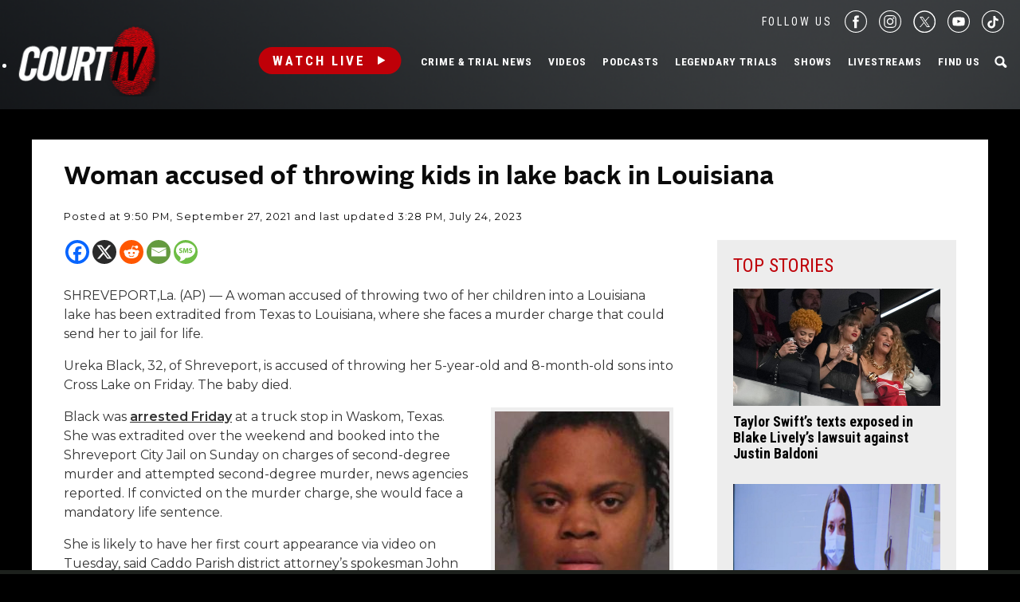

--- FILE ---
content_type: text/html; charset=utf-8
request_url: https://www.google.com/recaptcha/api2/anchor?ar=1&k=6LfHYQAVAAAAAJ9yZPvPCuWkNa1DpKjYEorFwLqj&co=aHR0cHM6Ly93d3cuY291cnR0di5jb206NDQz&hl=en&v=PoyoqOPhxBO7pBk68S4YbpHZ&size=normal&anchor-ms=20000&execute-ms=30000&cb=ea38x993zf1t
body_size: 49706
content:
<!DOCTYPE HTML><html dir="ltr" lang="en"><head><meta http-equiv="Content-Type" content="text/html; charset=UTF-8">
<meta http-equiv="X-UA-Compatible" content="IE=edge">
<title>reCAPTCHA</title>
<style type="text/css">
/* cyrillic-ext */
@font-face {
  font-family: 'Roboto';
  font-style: normal;
  font-weight: 400;
  font-stretch: 100%;
  src: url(//fonts.gstatic.com/s/roboto/v48/KFO7CnqEu92Fr1ME7kSn66aGLdTylUAMa3GUBHMdazTgWw.woff2) format('woff2');
  unicode-range: U+0460-052F, U+1C80-1C8A, U+20B4, U+2DE0-2DFF, U+A640-A69F, U+FE2E-FE2F;
}
/* cyrillic */
@font-face {
  font-family: 'Roboto';
  font-style: normal;
  font-weight: 400;
  font-stretch: 100%;
  src: url(//fonts.gstatic.com/s/roboto/v48/KFO7CnqEu92Fr1ME7kSn66aGLdTylUAMa3iUBHMdazTgWw.woff2) format('woff2');
  unicode-range: U+0301, U+0400-045F, U+0490-0491, U+04B0-04B1, U+2116;
}
/* greek-ext */
@font-face {
  font-family: 'Roboto';
  font-style: normal;
  font-weight: 400;
  font-stretch: 100%;
  src: url(//fonts.gstatic.com/s/roboto/v48/KFO7CnqEu92Fr1ME7kSn66aGLdTylUAMa3CUBHMdazTgWw.woff2) format('woff2');
  unicode-range: U+1F00-1FFF;
}
/* greek */
@font-face {
  font-family: 'Roboto';
  font-style: normal;
  font-weight: 400;
  font-stretch: 100%;
  src: url(//fonts.gstatic.com/s/roboto/v48/KFO7CnqEu92Fr1ME7kSn66aGLdTylUAMa3-UBHMdazTgWw.woff2) format('woff2');
  unicode-range: U+0370-0377, U+037A-037F, U+0384-038A, U+038C, U+038E-03A1, U+03A3-03FF;
}
/* math */
@font-face {
  font-family: 'Roboto';
  font-style: normal;
  font-weight: 400;
  font-stretch: 100%;
  src: url(//fonts.gstatic.com/s/roboto/v48/KFO7CnqEu92Fr1ME7kSn66aGLdTylUAMawCUBHMdazTgWw.woff2) format('woff2');
  unicode-range: U+0302-0303, U+0305, U+0307-0308, U+0310, U+0312, U+0315, U+031A, U+0326-0327, U+032C, U+032F-0330, U+0332-0333, U+0338, U+033A, U+0346, U+034D, U+0391-03A1, U+03A3-03A9, U+03B1-03C9, U+03D1, U+03D5-03D6, U+03F0-03F1, U+03F4-03F5, U+2016-2017, U+2034-2038, U+203C, U+2040, U+2043, U+2047, U+2050, U+2057, U+205F, U+2070-2071, U+2074-208E, U+2090-209C, U+20D0-20DC, U+20E1, U+20E5-20EF, U+2100-2112, U+2114-2115, U+2117-2121, U+2123-214F, U+2190, U+2192, U+2194-21AE, U+21B0-21E5, U+21F1-21F2, U+21F4-2211, U+2213-2214, U+2216-22FF, U+2308-230B, U+2310, U+2319, U+231C-2321, U+2336-237A, U+237C, U+2395, U+239B-23B7, U+23D0, U+23DC-23E1, U+2474-2475, U+25AF, U+25B3, U+25B7, U+25BD, U+25C1, U+25CA, U+25CC, U+25FB, U+266D-266F, U+27C0-27FF, U+2900-2AFF, U+2B0E-2B11, U+2B30-2B4C, U+2BFE, U+3030, U+FF5B, U+FF5D, U+1D400-1D7FF, U+1EE00-1EEFF;
}
/* symbols */
@font-face {
  font-family: 'Roboto';
  font-style: normal;
  font-weight: 400;
  font-stretch: 100%;
  src: url(//fonts.gstatic.com/s/roboto/v48/KFO7CnqEu92Fr1ME7kSn66aGLdTylUAMaxKUBHMdazTgWw.woff2) format('woff2');
  unicode-range: U+0001-000C, U+000E-001F, U+007F-009F, U+20DD-20E0, U+20E2-20E4, U+2150-218F, U+2190, U+2192, U+2194-2199, U+21AF, U+21E6-21F0, U+21F3, U+2218-2219, U+2299, U+22C4-22C6, U+2300-243F, U+2440-244A, U+2460-24FF, U+25A0-27BF, U+2800-28FF, U+2921-2922, U+2981, U+29BF, U+29EB, U+2B00-2BFF, U+4DC0-4DFF, U+FFF9-FFFB, U+10140-1018E, U+10190-1019C, U+101A0, U+101D0-101FD, U+102E0-102FB, U+10E60-10E7E, U+1D2C0-1D2D3, U+1D2E0-1D37F, U+1F000-1F0FF, U+1F100-1F1AD, U+1F1E6-1F1FF, U+1F30D-1F30F, U+1F315, U+1F31C, U+1F31E, U+1F320-1F32C, U+1F336, U+1F378, U+1F37D, U+1F382, U+1F393-1F39F, U+1F3A7-1F3A8, U+1F3AC-1F3AF, U+1F3C2, U+1F3C4-1F3C6, U+1F3CA-1F3CE, U+1F3D4-1F3E0, U+1F3ED, U+1F3F1-1F3F3, U+1F3F5-1F3F7, U+1F408, U+1F415, U+1F41F, U+1F426, U+1F43F, U+1F441-1F442, U+1F444, U+1F446-1F449, U+1F44C-1F44E, U+1F453, U+1F46A, U+1F47D, U+1F4A3, U+1F4B0, U+1F4B3, U+1F4B9, U+1F4BB, U+1F4BF, U+1F4C8-1F4CB, U+1F4D6, U+1F4DA, U+1F4DF, U+1F4E3-1F4E6, U+1F4EA-1F4ED, U+1F4F7, U+1F4F9-1F4FB, U+1F4FD-1F4FE, U+1F503, U+1F507-1F50B, U+1F50D, U+1F512-1F513, U+1F53E-1F54A, U+1F54F-1F5FA, U+1F610, U+1F650-1F67F, U+1F687, U+1F68D, U+1F691, U+1F694, U+1F698, U+1F6AD, U+1F6B2, U+1F6B9-1F6BA, U+1F6BC, U+1F6C6-1F6CF, U+1F6D3-1F6D7, U+1F6E0-1F6EA, U+1F6F0-1F6F3, U+1F6F7-1F6FC, U+1F700-1F7FF, U+1F800-1F80B, U+1F810-1F847, U+1F850-1F859, U+1F860-1F887, U+1F890-1F8AD, U+1F8B0-1F8BB, U+1F8C0-1F8C1, U+1F900-1F90B, U+1F93B, U+1F946, U+1F984, U+1F996, U+1F9E9, U+1FA00-1FA6F, U+1FA70-1FA7C, U+1FA80-1FA89, U+1FA8F-1FAC6, U+1FACE-1FADC, U+1FADF-1FAE9, U+1FAF0-1FAF8, U+1FB00-1FBFF;
}
/* vietnamese */
@font-face {
  font-family: 'Roboto';
  font-style: normal;
  font-weight: 400;
  font-stretch: 100%;
  src: url(//fonts.gstatic.com/s/roboto/v48/KFO7CnqEu92Fr1ME7kSn66aGLdTylUAMa3OUBHMdazTgWw.woff2) format('woff2');
  unicode-range: U+0102-0103, U+0110-0111, U+0128-0129, U+0168-0169, U+01A0-01A1, U+01AF-01B0, U+0300-0301, U+0303-0304, U+0308-0309, U+0323, U+0329, U+1EA0-1EF9, U+20AB;
}
/* latin-ext */
@font-face {
  font-family: 'Roboto';
  font-style: normal;
  font-weight: 400;
  font-stretch: 100%;
  src: url(//fonts.gstatic.com/s/roboto/v48/KFO7CnqEu92Fr1ME7kSn66aGLdTylUAMa3KUBHMdazTgWw.woff2) format('woff2');
  unicode-range: U+0100-02BA, U+02BD-02C5, U+02C7-02CC, U+02CE-02D7, U+02DD-02FF, U+0304, U+0308, U+0329, U+1D00-1DBF, U+1E00-1E9F, U+1EF2-1EFF, U+2020, U+20A0-20AB, U+20AD-20C0, U+2113, U+2C60-2C7F, U+A720-A7FF;
}
/* latin */
@font-face {
  font-family: 'Roboto';
  font-style: normal;
  font-weight: 400;
  font-stretch: 100%;
  src: url(//fonts.gstatic.com/s/roboto/v48/KFO7CnqEu92Fr1ME7kSn66aGLdTylUAMa3yUBHMdazQ.woff2) format('woff2');
  unicode-range: U+0000-00FF, U+0131, U+0152-0153, U+02BB-02BC, U+02C6, U+02DA, U+02DC, U+0304, U+0308, U+0329, U+2000-206F, U+20AC, U+2122, U+2191, U+2193, U+2212, U+2215, U+FEFF, U+FFFD;
}
/* cyrillic-ext */
@font-face {
  font-family: 'Roboto';
  font-style: normal;
  font-weight: 500;
  font-stretch: 100%;
  src: url(//fonts.gstatic.com/s/roboto/v48/KFO7CnqEu92Fr1ME7kSn66aGLdTylUAMa3GUBHMdazTgWw.woff2) format('woff2');
  unicode-range: U+0460-052F, U+1C80-1C8A, U+20B4, U+2DE0-2DFF, U+A640-A69F, U+FE2E-FE2F;
}
/* cyrillic */
@font-face {
  font-family: 'Roboto';
  font-style: normal;
  font-weight: 500;
  font-stretch: 100%;
  src: url(//fonts.gstatic.com/s/roboto/v48/KFO7CnqEu92Fr1ME7kSn66aGLdTylUAMa3iUBHMdazTgWw.woff2) format('woff2');
  unicode-range: U+0301, U+0400-045F, U+0490-0491, U+04B0-04B1, U+2116;
}
/* greek-ext */
@font-face {
  font-family: 'Roboto';
  font-style: normal;
  font-weight: 500;
  font-stretch: 100%;
  src: url(//fonts.gstatic.com/s/roboto/v48/KFO7CnqEu92Fr1ME7kSn66aGLdTylUAMa3CUBHMdazTgWw.woff2) format('woff2');
  unicode-range: U+1F00-1FFF;
}
/* greek */
@font-face {
  font-family: 'Roboto';
  font-style: normal;
  font-weight: 500;
  font-stretch: 100%;
  src: url(//fonts.gstatic.com/s/roboto/v48/KFO7CnqEu92Fr1ME7kSn66aGLdTylUAMa3-UBHMdazTgWw.woff2) format('woff2');
  unicode-range: U+0370-0377, U+037A-037F, U+0384-038A, U+038C, U+038E-03A1, U+03A3-03FF;
}
/* math */
@font-face {
  font-family: 'Roboto';
  font-style: normal;
  font-weight: 500;
  font-stretch: 100%;
  src: url(//fonts.gstatic.com/s/roboto/v48/KFO7CnqEu92Fr1ME7kSn66aGLdTylUAMawCUBHMdazTgWw.woff2) format('woff2');
  unicode-range: U+0302-0303, U+0305, U+0307-0308, U+0310, U+0312, U+0315, U+031A, U+0326-0327, U+032C, U+032F-0330, U+0332-0333, U+0338, U+033A, U+0346, U+034D, U+0391-03A1, U+03A3-03A9, U+03B1-03C9, U+03D1, U+03D5-03D6, U+03F0-03F1, U+03F4-03F5, U+2016-2017, U+2034-2038, U+203C, U+2040, U+2043, U+2047, U+2050, U+2057, U+205F, U+2070-2071, U+2074-208E, U+2090-209C, U+20D0-20DC, U+20E1, U+20E5-20EF, U+2100-2112, U+2114-2115, U+2117-2121, U+2123-214F, U+2190, U+2192, U+2194-21AE, U+21B0-21E5, U+21F1-21F2, U+21F4-2211, U+2213-2214, U+2216-22FF, U+2308-230B, U+2310, U+2319, U+231C-2321, U+2336-237A, U+237C, U+2395, U+239B-23B7, U+23D0, U+23DC-23E1, U+2474-2475, U+25AF, U+25B3, U+25B7, U+25BD, U+25C1, U+25CA, U+25CC, U+25FB, U+266D-266F, U+27C0-27FF, U+2900-2AFF, U+2B0E-2B11, U+2B30-2B4C, U+2BFE, U+3030, U+FF5B, U+FF5D, U+1D400-1D7FF, U+1EE00-1EEFF;
}
/* symbols */
@font-face {
  font-family: 'Roboto';
  font-style: normal;
  font-weight: 500;
  font-stretch: 100%;
  src: url(//fonts.gstatic.com/s/roboto/v48/KFO7CnqEu92Fr1ME7kSn66aGLdTylUAMaxKUBHMdazTgWw.woff2) format('woff2');
  unicode-range: U+0001-000C, U+000E-001F, U+007F-009F, U+20DD-20E0, U+20E2-20E4, U+2150-218F, U+2190, U+2192, U+2194-2199, U+21AF, U+21E6-21F0, U+21F3, U+2218-2219, U+2299, U+22C4-22C6, U+2300-243F, U+2440-244A, U+2460-24FF, U+25A0-27BF, U+2800-28FF, U+2921-2922, U+2981, U+29BF, U+29EB, U+2B00-2BFF, U+4DC0-4DFF, U+FFF9-FFFB, U+10140-1018E, U+10190-1019C, U+101A0, U+101D0-101FD, U+102E0-102FB, U+10E60-10E7E, U+1D2C0-1D2D3, U+1D2E0-1D37F, U+1F000-1F0FF, U+1F100-1F1AD, U+1F1E6-1F1FF, U+1F30D-1F30F, U+1F315, U+1F31C, U+1F31E, U+1F320-1F32C, U+1F336, U+1F378, U+1F37D, U+1F382, U+1F393-1F39F, U+1F3A7-1F3A8, U+1F3AC-1F3AF, U+1F3C2, U+1F3C4-1F3C6, U+1F3CA-1F3CE, U+1F3D4-1F3E0, U+1F3ED, U+1F3F1-1F3F3, U+1F3F5-1F3F7, U+1F408, U+1F415, U+1F41F, U+1F426, U+1F43F, U+1F441-1F442, U+1F444, U+1F446-1F449, U+1F44C-1F44E, U+1F453, U+1F46A, U+1F47D, U+1F4A3, U+1F4B0, U+1F4B3, U+1F4B9, U+1F4BB, U+1F4BF, U+1F4C8-1F4CB, U+1F4D6, U+1F4DA, U+1F4DF, U+1F4E3-1F4E6, U+1F4EA-1F4ED, U+1F4F7, U+1F4F9-1F4FB, U+1F4FD-1F4FE, U+1F503, U+1F507-1F50B, U+1F50D, U+1F512-1F513, U+1F53E-1F54A, U+1F54F-1F5FA, U+1F610, U+1F650-1F67F, U+1F687, U+1F68D, U+1F691, U+1F694, U+1F698, U+1F6AD, U+1F6B2, U+1F6B9-1F6BA, U+1F6BC, U+1F6C6-1F6CF, U+1F6D3-1F6D7, U+1F6E0-1F6EA, U+1F6F0-1F6F3, U+1F6F7-1F6FC, U+1F700-1F7FF, U+1F800-1F80B, U+1F810-1F847, U+1F850-1F859, U+1F860-1F887, U+1F890-1F8AD, U+1F8B0-1F8BB, U+1F8C0-1F8C1, U+1F900-1F90B, U+1F93B, U+1F946, U+1F984, U+1F996, U+1F9E9, U+1FA00-1FA6F, U+1FA70-1FA7C, U+1FA80-1FA89, U+1FA8F-1FAC6, U+1FACE-1FADC, U+1FADF-1FAE9, U+1FAF0-1FAF8, U+1FB00-1FBFF;
}
/* vietnamese */
@font-face {
  font-family: 'Roboto';
  font-style: normal;
  font-weight: 500;
  font-stretch: 100%;
  src: url(//fonts.gstatic.com/s/roboto/v48/KFO7CnqEu92Fr1ME7kSn66aGLdTylUAMa3OUBHMdazTgWw.woff2) format('woff2');
  unicode-range: U+0102-0103, U+0110-0111, U+0128-0129, U+0168-0169, U+01A0-01A1, U+01AF-01B0, U+0300-0301, U+0303-0304, U+0308-0309, U+0323, U+0329, U+1EA0-1EF9, U+20AB;
}
/* latin-ext */
@font-face {
  font-family: 'Roboto';
  font-style: normal;
  font-weight: 500;
  font-stretch: 100%;
  src: url(//fonts.gstatic.com/s/roboto/v48/KFO7CnqEu92Fr1ME7kSn66aGLdTylUAMa3KUBHMdazTgWw.woff2) format('woff2');
  unicode-range: U+0100-02BA, U+02BD-02C5, U+02C7-02CC, U+02CE-02D7, U+02DD-02FF, U+0304, U+0308, U+0329, U+1D00-1DBF, U+1E00-1E9F, U+1EF2-1EFF, U+2020, U+20A0-20AB, U+20AD-20C0, U+2113, U+2C60-2C7F, U+A720-A7FF;
}
/* latin */
@font-face {
  font-family: 'Roboto';
  font-style: normal;
  font-weight: 500;
  font-stretch: 100%;
  src: url(//fonts.gstatic.com/s/roboto/v48/KFO7CnqEu92Fr1ME7kSn66aGLdTylUAMa3yUBHMdazQ.woff2) format('woff2');
  unicode-range: U+0000-00FF, U+0131, U+0152-0153, U+02BB-02BC, U+02C6, U+02DA, U+02DC, U+0304, U+0308, U+0329, U+2000-206F, U+20AC, U+2122, U+2191, U+2193, U+2212, U+2215, U+FEFF, U+FFFD;
}
/* cyrillic-ext */
@font-face {
  font-family: 'Roboto';
  font-style: normal;
  font-weight: 900;
  font-stretch: 100%;
  src: url(//fonts.gstatic.com/s/roboto/v48/KFO7CnqEu92Fr1ME7kSn66aGLdTylUAMa3GUBHMdazTgWw.woff2) format('woff2');
  unicode-range: U+0460-052F, U+1C80-1C8A, U+20B4, U+2DE0-2DFF, U+A640-A69F, U+FE2E-FE2F;
}
/* cyrillic */
@font-face {
  font-family: 'Roboto';
  font-style: normal;
  font-weight: 900;
  font-stretch: 100%;
  src: url(//fonts.gstatic.com/s/roboto/v48/KFO7CnqEu92Fr1ME7kSn66aGLdTylUAMa3iUBHMdazTgWw.woff2) format('woff2');
  unicode-range: U+0301, U+0400-045F, U+0490-0491, U+04B0-04B1, U+2116;
}
/* greek-ext */
@font-face {
  font-family: 'Roboto';
  font-style: normal;
  font-weight: 900;
  font-stretch: 100%;
  src: url(//fonts.gstatic.com/s/roboto/v48/KFO7CnqEu92Fr1ME7kSn66aGLdTylUAMa3CUBHMdazTgWw.woff2) format('woff2');
  unicode-range: U+1F00-1FFF;
}
/* greek */
@font-face {
  font-family: 'Roboto';
  font-style: normal;
  font-weight: 900;
  font-stretch: 100%;
  src: url(//fonts.gstatic.com/s/roboto/v48/KFO7CnqEu92Fr1ME7kSn66aGLdTylUAMa3-UBHMdazTgWw.woff2) format('woff2');
  unicode-range: U+0370-0377, U+037A-037F, U+0384-038A, U+038C, U+038E-03A1, U+03A3-03FF;
}
/* math */
@font-face {
  font-family: 'Roboto';
  font-style: normal;
  font-weight: 900;
  font-stretch: 100%;
  src: url(//fonts.gstatic.com/s/roboto/v48/KFO7CnqEu92Fr1ME7kSn66aGLdTylUAMawCUBHMdazTgWw.woff2) format('woff2');
  unicode-range: U+0302-0303, U+0305, U+0307-0308, U+0310, U+0312, U+0315, U+031A, U+0326-0327, U+032C, U+032F-0330, U+0332-0333, U+0338, U+033A, U+0346, U+034D, U+0391-03A1, U+03A3-03A9, U+03B1-03C9, U+03D1, U+03D5-03D6, U+03F0-03F1, U+03F4-03F5, U+2016-2017, U+2034-2038, U+203C, U+2040, U+2043, U+2047, U+2050, U+2057, U+205F, U+2070-2071, U+2074-208E, U+2090-209C, U+20D0-20DC, U+20E1, U+20E5-20EF, U+2100-2112, U+2114-2115, U+2117-2121, U+2123-214F, U+2190, U+2192, U+2194-21AE, U+21B0-21E5, U+21F1-21F2, U+21F4-2211, U+2213-2214, U+2216-22FF, U+2308-230B, U+2310, U+2319, U+231C-2321, U+2336-237A, U+237C, U+2395, U+239B-23B7, U+23D0, U+23DC-23E1, U+2474-2475, U+25AF, U+25B3, U+25B7, U+25BD, U+25C1, U+25CA, U+25CC, U+25FB, U+266D-266F, U+27C0-27FF, U+2900-2AFF, U+2B0E-2B11, U+2B30-2B4C, U+2BFE, U+3030, U+FF5B, U+FF5D, U+1D400-1D7FF, U+1EE00-1EEFF;
}
/* symbols */
@font-face {
  font-family: 'Roboto';
  font-style: normal;
  font-weight: 900;
  font-stretch: 100%;
  src: url(//fonts.gstatic.com/s/roboto/v48/KFO7CnqEu92Fr1ME7kSn66aGLdTylUAMaxKUBHMdazTgWw.woff2) format('woff2');
  unicode-range: U+0001-000C, U+000E-001F, U+007F-009F, U+20DD-20E0, U+20E2-20E4, U+2150-218F, U+2190, U+2192, U+2194-2199, U+21AF, U+21E6-21F0, U+21F3, U+2218-2219, U+2299, U+22C4-22C6, U+2300-243F, U+2440-244A, U+2460-24FF, U+25A0-27BF, U+2800-28FF, U+2921-2922, U+2981, U+29BF, U+29EB, U+2B00-2BFF, U+4DC0-4DFF, U+FFF9-FFFB, U+10140-1018E, U+10190-1019C, U+101A0, U+101D0-101FD, U+102E0-102FB, U+10E60-10E7E, U+1D2C0-1D2D3, U+1D2E0-1D37F, U+1F000-1F0FF, U+1F100-1F1AD, U+1F1E6-1F1FF, U+1F30D-1F30F, U+1F315, U+1F31C, U+1F31E, U+1F320-1F32C, U+1F336, U+1F378, U+1F37D, U+1F382, U+1F393-1F39F, U+1F3A7-1F3A8, U+1F3AC-1F3AF, U+1F3C2, U+1F3C4-1F3C6, U+1F3CA-1F3CE, U+1F3D4-1F3E0, U+1F3ED, U+1F3F1-1F3F3, U+1F3F5-1F3F7, U+1F408, U+1F415, U+1F41F, U+1F426, U+1F43F, U+1F441-1F442, U+1F444, U+1F446-1F449, U+1F44C-1F44E, U+1F453, U+1F46A, U+1F47D, U+1F4A3, U+1F4B0, U+1F4B3, U+1F4B9, U+1F4BB, U+1F4BF, U+1F4C8-1F4CB, U+1F4D6, U+1F4DA, U+1F4DF, U+1F4E3-1F4E6, U+1F4EA-1F4ED, U+1F4F7, U+1F4F9-1F4FB, U+1F4FD-1F4FE, U+1F503, U+1F507-1F50B, U+1F50D, U+1F512-1F513, U+1F53E-1F54A, U+1F54F-1F5FA, U+1F610, U+1F650-1F67F, U+1F687, U+1F68D, U+1F691, U+1F694, U+1F698, U+1F6AD, U+1F6B2, U+1F6B9-1F6BA, U+1F6BC, U+1F6C6-1F6CF, U+1F6D3-1F6D7, U+1F6E0-1F6EA, U+1F6F0-1F6F3, U+1F6F7-1F6FC, U+1F700-1F7FF, U+1F800-1F80B, U+1F810-1F847, U+1F850-1F859, U+1F860-1F887, U+1F890-1F8AD, U+1F8B0-1F8BB, U+1F8C0-1F8C1, U+1F900-1F90B, U+1F93B, U+1F946, U+1F984, U+1F996, U+1F9E9, U+1FA00-1FA6F, U+1FA70-1FA7C, U+1FA80-1FA89, U+1FA8F-1FAC6, U+1FACE-1FADC, U+1FADF-1FAE9, U+1FAF0-1FAF8, U+1FB00-1FBFF;
}
/* vietnamese */
@font-face {
  font-family: 'Roboto';
  font-style: normal;
  font-weight: 900;
  font-stretch: 100%;
  src: url(//fonts.gstatic.com/s/roboto/v48/KFO7CnqEu92Fr1ME7kSn66aGLdTylUAMa3OUBHMdazTgWw.woff2) format('woff2');
  unicode-range: U+0102-0103, U+0110-0111, U+0128-0129, U+0168-0169, U+01A0-01A1, U+01AF-01B0, U+0300-0301, U+0303-0304, U+0308-0309, U+0323, U+0329, U+1EA0-1EF9, U+20AB;
}
/* latin-ext */
@font-face {
  font-family: 'Roboto';
  font-style: normal;
  font-weight: 900;
  font-stretch: 100%;
  src: url(//fonts.gstatic.com/s/roboto/v48/KFO7CnqEu92Fr1ME7kSn66aGLdTylUAMa3KUBHMdazTgWw.woff2) format('woff2');
  unicode-range: U+0100-02BA, U+02BD-02C5, U+02C7-02CC, U+02CE-02D7, U+02DD-02FF, U+0304, U+0308, U+0329, U+1D00-1DBF, U+1E00-1E9F, U+1EF2-1EFF, U+2020, U+20A0-20AB, U+20AD-20C0, U+2113, U+2C60-2C7F, U+A720-A7FF;
}
/* latin */
@font-face {
  font-family: 'Roboto';
  font-style: normal;
  font-weight: 900;
  font-stretch: 100%;
  src: url(//fonts.gstatic.com/s/roboto/v48/KFO7CnqEu92Fr1ME7kSn66aGLdTylUAMa3yUBHMdazQ.woff2) format('woff2');
  unicode-range: U+0000-00FF, U+0131, U+0152-0153, U+02BB-02BC, U+02C6, U+02DA, U+02DC, U+0304, U+0308, U+0329, U+2000-206F, U+20AC, U+2122, U+2191, U+2193, U+2212, U+2215, U+FEFF, U+FFFD;
}

</style>
<link rel="stylesheet" type="text/css" href="https://www.gstatic.com/recaptcha/releases/PoyoqOPhxBO7pBk68S4YbpHZ/styles__ltr.css">
<script nonce="MKjorOr1aWxIvvp3u0PeBg" type="text/javascript">window['__recaptcha_api'] = 'https://www.google.com/recaptcha/api2/';</script>
<script type="text/javascript" src="https://www.gstatic.com/recaptcha/releases/PoyoqOPhxBO7pBk68S4YbpHZ/recaptcha__en.js" nonce="MKjorOr1aWxIvvp3u0PeBg">
      
    </script></head>
<body><div id="rc-anchor-alert" class="rc-anchor-alert"></div>
<input type="hidden" id="recaptcha-token" value="[base64]">
<script type="text/javascript" nonce="MKjorOr1aWxIvvp3u0PeBg">
      recaptcha.anchor.Main.init("[\x22ainput\x22,[\x22bgdata\x22,\x22\x22,\[base64]/[base64]/[base64]/ZyhXLGgpOnEoW04sMjEsbF0sVywwKSxoKSxmYWxzZSxmYWxzZSl9Y2F0Y2goayl7RygzNTgsVyk/[base64]/[base64]/[base64]/[base64]/[base64]/[base64]/[base64]/bmV3IEJbT10oRFswXSk6dz09Mj9uZXcgQltPXShEWzBdLERbMV0pOnc9PTM/bmV3IEJbT10oRFswXSxEWzFdLERbMl0pOnc9PTQ/[base64]/[base64]/[base64]/[base64]/[base64]\\u003d\x22,\[base64]\\u003d\x22,\x22R3/[base64]/CjsKPw5bDoTfDjMK8wrMlNMOuLsOXVsKIw4Jpw53Dhk3DpkTCsHzDuRvDixrDgsOnwqJUw6rCjcOMwopZwqpHwpsxwoYFw4jDpMKXfDfDmi7Cky/[base64]/ColjDscKsw5JdQsKIw7EZNcOHa8Krwqo8M8KAw5XDhcOuVDzCnG/DsWYywrUAcVV+JRfDt2PCs8ONBT9Bw4M4wo17w7/[base64]/Du2/DoEo4EwPDjMOIwq1xw4Bcwo3CgmnCucOfW8OSwq4AHMOnDMKWw5TDpWEHAMODQ2fCnhHDpRQkXMOiw6PDsn8iR8Kkwr9AIsOmXBjCg8KAIsKnRsOkCyjCr8O5C8OsK30QaGfDnMKML8KlwpNpA2Jow5UNfMK3w7/DpcOQNsKdwqZlQ0/Dom3CiUtdCMKOMcOdw7PDhDvDpsK0O8OACHbCl8ODCXIEeDDCpxXCisOgw5fDqTbDl2dhw4x6ciI9Am1CacK7wo/Dqg/CgjfDpMOGw6cSwoBvwp4IX8K7YcOMw6V/DQEpfF7Dsm4FbsOpwrZDwr/CkMONSsKdwo7Co8ORwoPCtcOlPsKJwohATMOJwo/CjsOwwrDDjMOdw6s2KcKQbsOEw6rDocKPw5lmwrjDgMO7ewQ8ExRiw7Z/fmwNw7gTw40US3/[base64]/GBhPBkfCicOKZy4KKHbDiUbDrjfDuMOPFVdGEF8qYcKJwo7Dv2JlJygEw7rCiMKxF8Ofw4YmVMK4I0YbElDCocKeFA/CvQFMYcKKw5LCscKVNMKhKcODNTPCtcKIwr/DoHvDv3tVfMKVwpPDhcO5w4Zrw60sw77ChmnDuDhpNMOJwo/DjcKNKiIhQMKGw5BlwpzDkm3CjcKMYmlLw5wXwrZie8KaEiQDSsOcf8OKw5HCvzlJwp1UwpPDsXs/[base64]/Dn8OhKsOUSz1YwrvCmMO/w6x+wrrCplTDnRQae8Kywo9hFHk4MMKIXcOdwq/DtcKXw7vDv8K9w7ZJwqLCq8OkR8OMDcOESRPCq8OtwoZZwroLwqMSTRnDojjCpycyHcO/C3rDqMKuNcOdbnnCnMKHMsOsW1fDuMO7JhjCrR7CrcK/KsOoZwHDvMKCOXUUby5kQMOpYhYIw5cPfsKdw4UYw6LDg3ZOwqvCjsKRwoPDmsK4OsOdb2AzYQ8jTnzCu8OPPxgLDMKQK2nDtcK9wqfCtEsQw6PCp8OnRi4iwo8eNcONTcKbRm/CqMK6wqUtOGzDq8OvG8KUw70zwrXDmj/[base64]/XMO5KCTCuB7CoQtewp/Ck0fDqy7Cn053wp5TQXc2LcK7FsKGJCpFDjNeOsOHwqrDlBPDqMOtw5PDmVLCs8Kvw5McKmHCrsKcIcKqVEp+w4tEwqXCscKowq7CkMKcw5NTasOGw519WcOXIlBHTG7CtVfCrjrDs8K/w7rDtsKkwofChVxwNsOWGgHDkcKSw6BSYmTCnXjDkFzDosOLwpvDpMOqw7hwNFbCkBXCjmpcJsKAworDgy3CiUbCv1pqAMOMwr4FAR0iF8KbwrIUw6bCjsOOw7ZwwrnDlzwSwqXChDzCsMKhw7J4fkLCrwvDvXnDuzbCu8O+wpJzw6HClFpVV8K8SyfDsBFvMz/CsyHDlcOAw77CpsOjwrXDjiLCulUydcOGwoDDlMOUbsKhwqBfw4jDrsOGwrJLwqpJwrdaKsKiwoFpc8KEw7I0w7M1fsKXw6o0wp/DtFsCwojCosOyLn3CjWpIDTDCpsOrS8Odw4/Cn8O8wq8oXGjCpcO4wpjCjMKqS8OnH0LCqS5pwqVHwo/Cj8KRwpzCksKwd8KCw6VZwqAvwq/CsMO+PRlNWmUGwoN0wqFewrfCu8KCwo7CkgjCpDPDnsKPBlzCk8KeFMKWJ8KWYMOlYmHDtsKdwrw/[base64]/wrbClsKUKsKUwp7DiWrCtQEKIcOgMyLCvXjCjVsuWXjCqcKRwrIMw5tXWsOceSzCh8ONw5rDncOnRU3DjMOIwqVywptpRFVZRMK8Wx0+wqbChcOkExc+bm5+CMKbVsOvQA7CszlrVcKnIcOIbFgywrjDv8KfTcOJw4xafkDDqzpfbXrCu8KIw47Dk37Chg/DjRzCpsOZCTtOfMK0TD9Xwpsgwr3Cn8KxYMKFJMKFeQNcwrvDvlVXZMOJw5LCvsK+ccOKw5PDisOUQVIAP8OQIcOSwrLCpFnDjsKtUlLCs8OlQwLDhsOBFg0ewoABwo84wpbCtHfCp8O5w7cQYcOKG8O9FcKMTsORQ8OYfMOkMMOvwpgCwpNlw4Y8wogHfcKdd2/CiMKwUi42excAAsOtU8O1QsOrwrcXHULCvi/CvGPDo8K/w6t6Q0vDgsO+wojDp8OCwobCl8OTw7VRWMKBIktZwr/CrcOAfxLCmGdjS8KoB2XCpcOMwpRVSsO5wqc6woPDuMOVJEsAw4bCs8O6GEgkwonDuVvDhhPCssO/BMK0Ni0XwoLDgA7DjmXDrj44wrUNKMOzwp3DoTlFwoVnwqwpYcOTwrArHALDjnvDjMO8wrpfKcKPw6MYw7R6wo1lw6hYwpkcw5vCn8K5IV3CiVJ9w7Q6wp3DmFvCl3hsw71YwoZRw78iwqbDgDpnScKAWMK1w43CmMOuw6dBwpbDoMONwq/[base64]/[base64]/Bh/DmMK8CMKxwonDogDDr8OGHsOcJ0JFWMOYV8OOYSgvSMONLMKUwrrCp8KBworDqwhtw4xiw4nDn8O9JsKtVcKkQ8OEAcK5csKfw5TCoEbChGXCt0BgJcORw6DDhsOmw7nDvMO6esKewobCpmhmGB7CgHrDthVVXsKEw6LCp3fDmXh2S8OwwrlgwpVQcB/CiUQxR8K+woLCnsOgw5hmWMKeA8O7w5d5wocDwpbDj8KBwqA+Q07DocK1wpQXwr89NcOhcsK4w7DDoQMHdMODP8KAw5nDqsO6QA1Aw4zDiQLDiCfCuQxhBmc8CT7Do8ObABYvwrjCrV/Cp2TCtsKkwqLDqMKzVR/CiAXChBFEYFjCpVTCtQjCgsOXSkzDgcOwwrnCp1RfwpZHw6zCkknCg8KuFsK1w6XCp8OJw77CrCVXwrnCugN6w7LCkMOywrLCo1JqwrjCjXHCmsK0MMKUwqbChk89woR/[base64]/WSjDj2PCosKydcOsw4TCrBzDvS83AsOCC8K5wp7CrxjDqsKEwovCjsKKwoQuIB3Cn8OLBF5/NcKiwrIWwqQdwq7Cu3R/wpAnw5fCgwcxXF0zBnLCqsOiecO/VAMMw5lOQcOFwq4KbsKxwp8vwr/CkH9GQsOZSXouZcOyfnLDllLCgcOsNS7Djj55wpNIbG8vw6vCklLCqXB4TEUgwq/CjAV8w6ghwol7w407OMK0w4DCsknDssO1woLDpMOpw7gXEMOBwpN1w6YAwqpeIcOaGcKvw5LCgsKVw6bDtUfCocO/w4bDrMK/w6MCXWsZw6nCt2jDhcOFUmd5Q8OJcFRMw4rDg8Krw4PDgiZLwocjw5xpwp7DrcKuHkUKw5LDl8KvSsOew45zeC7CuMOpOSEbw4lzQMKrwqTDtDrCl3jCnMOhG0HDiMOXw7DCvsOeamvCjMOwwodbYEbCqcOjwqdAwrjDk1xhbWrDvSbClcO9Ti/CscKqLUF6HsOpA8KsOMOdwqlYw7TClRRJIcKtM8ODBsKgNcO+XnzChGPCvW3DscKFO8KQG8Kxw6V9XsORccKzwpQ6woQkI3UbfMOvLzHCl8KYwonDpsOUw4rCqsOrN8KuR8OgV8O/GcOiwoBYwpzCv3jCsGUsREzCrcKMUmnDjQQ/dVPDpkQDwroyC8KQUFPCkxdlwr0vwrPCuxHDuMO6w7V2w6wCw58ZWhnDsMOPw51UW0RGwoDChB7CnsOKJsOFYMOPwrfCrg9eMlBvWi/DlVDDoj/CtWzDklZuZwBnMcKPJDzCm0DCpG3DvsK3w4rDq8OiGcKEwr8MHMOJN8OVworCpWXChxpaPMKBwplAA2NvdGANYMO0QXfDi8Oiw5k9w5wNwrtHPRnDhiTDksO4w5PCr3gmw47CmgJew4PDkRzDjg46bA/DkcKRw7XCksK6wrpew6LDlBfCgsOnw7DCq1LCpxXCrsOJVxNxK8ONwplcwr7Dnk1Rw7FXwrR/b8O9w6E9aQrCgsKUwrFFw7IXacOjOsK1wq9lwqEbw5d6w7XCjC7DncO1S3zDnBVQw6bDvsOew656Jh3DlcKYw4suwpV/ajrChj14w4HDii8Awrxpw7bCoRLDpcKhXhE8w6o1wqQoTsOZw7BbwofDrMOyUwkOYhkyZBNdPRTDtMKIAn9GwpTDksKOwpbCkMOcw7R4wr/CmMOFwqjCg8OoU2EswqVyBsOOw7LDpw3Do8OKw78/[base64]/[base64]/[base64]/DhsOgw6DDhcO6wonDiwZqwrF9w7/DuSXCiMOTW8Oiw4HDicK/[base64]/QMODw7jCkcOlNsK5w4fCh3DDu8OdYcOGFjnDn1EWwoFxwrthFMOIw7/[base64]/[base64]/CjMOVRkBMTcKfwpUjwofCm8KuwqfDuzbDksKwwqswdsOHwqp4AsOEwq53LcKfEMKCw5kgaMKxPMKcwq/[base64]/Ct1lJZMKZw6/Dl8KTwqfDqA7DtMObw4vDpEbDqQ1Bw7ABw5A8wo9KwqnDiMKIw4jDn8OJwrAuYhMyNnrCpMKxw7YDdMOWRnUkwqcew5/DmsOwwqtYw5MHwrzClMOZwoHDncO7w5N4IhXDrRPCvjw2w4paw4Niw4jDo0k6wqxeQ8KJe8OlwojCjSFoWMKZHsOqwrlgw4Rww7kTw6XDo3wDwqx2IzJdJcOMQMOdwo/Di00TVsOsE0V1GE99FkI7w6/CgsKbw7JPw6VpZSoNbcKuw7Jnw5NZwpnCpSFqw67Cj0Ezwr/[base64]/w6/CmGtywpI7P8KHw6EtHcOhEMKUKMKOB8OEw57ClTTCvcO1YlcTMm7DlcOCU8ORG3okZjsNw45ywrtuccOww4YwcFFTHcOJXcO0w5fDuw3CvsOOwqLCqSvDoTnDusK9KcOcwqFLccKuUcOpaT3DrcOkwoHDuX91wqPDlcKbfT/Du8O8wq7CrAvDtcKGTkcRw5dsCMOWwoE6w7rDoBbDjyhaV8Omwp0/[base64]/[base64]/w545cMO/dxU/aClnDMO+ZD0sZsOKwp4GXg/ChXHCg1ZcdBA+wrbDqcKcF8OCw7l4FsO7wrByew/Ct23CvnAOwr1uw7zChBjChMK1w4PDgw/[base64]/RMOxGMOUw7nCisKKalpSw5jCqhPDo17CpMO8wqjDrxljw4UiKxzCuV3Dn8Kqwop7MSAAGhnDmXfCuBjCmsKnacKyw5TCrSU9woTCr8KcEsKwN8Osw5dwScKtQnwnPMONwq9MKSVFAsO/w5lmSWVVwqLDu0odw6HDr8KPCsOMSH/[base64]/OB/CmFPCv8O3wrJswrU4wpMRw6zCr8KKwpvCsiPCsRjDsMOkMcKQGxUldGXDmQnDtMKVDCdbYy10HU/Cgw5da3g3w5/CjcKjIMK9BBRLwrjDimDDkQHCp8Ohw7PCrBEoWMO5wrURUMKYQBLDmXHCrcKBw7tcwr/DtVLDvsKXQ1Ejw4PDn8OAT8OLA8OIwrDDvmHCkk4Ef0PCj8OpwpfCucKONnDDscOLwrLCrWJ8eW/CrMOHPsKjP0fCv8OJDMOjH3PDr8O/KMKjb1TDhcKLdcO3wqIow7l6woTDtMOnI8K0wowuw5gEWHfCmMOJc8Kdw7fCvMO3woNDw7HDksOpWWAGwoTDscO5woVww4TDusK3w7Uywo7CrlrDr3d0MEddw5VHwrPCsF3CuhDDg0t0bUwGYsOlHsOnw7fCsz/[base64]/EWlrwphNOsKuM8OBwqVkaGg6VcKSwqQJFFpsGzDCoDjDk8OEZsKSw74qwqM6YcOQwpoQLcOww5skGhHCisOiYsOywp7DrMOswrHCpA3DmMOxw4JnA8OXdcO6QgDDmy3CqMKtLGjDq8K7IcOQPWzDjsKSCBMyw7TClMKVecOaIFLDpRHDlsOwwoXDvVgSeFd/wrkawoUzw5PCugTDvMKjwqrDtzYnLTohwroqCSk4UhTCsMOVNcKQAxUwLRLDh8OcZV3CucKCKBrDqsOBBcOPwqYJwoUpYT3CmcKKwrzCnsOPw5HDosO/w7TCgcOewpnCqsKSScOIdVDDqWLCiMOsdMO6w6MhUnQSBwTCpyoScj7ChgktwrYjJ1sICcKTwp3DiMOGwpzCnTPDplDCilZ+YsOvJcKVwq1/YXjClHwCw41awrvDsSJMwpjCohbDvURbfw7DpwHDgRhhwoUpb8O3bsKHHX7Cv8OQw4TCosOfwr7Ci8OUWsKQIMOfw554wpfDosOFw5A7wp/[base64]/CoRLCmQ1Tw47CjGHCmsKAwqMDw7DDi0zCqW9Mwqc4w7PDoSsxwqkiw5rCmU/[base64]/[base64]/DtifCi00nw78zwog6w5FbXcKMKl3CjGDDv8KzwoxnFUhQwoPCgCl6YcOkLcKvecOyY3M8N8OvIR9Tw6ELwqlfCMK6w6bCn8OBT8Kkw4vCp39KGHnCp1rDhsKgREnDqsO3YitaZ8O1wo1oZxrDlHXDoBvCl8KBFV3CsMO7wo8eJjU2D17DhSLClsOCDjJrw4tcOC/[base64]/ZMOjw5oHw6rCo8Orw5h/YzBMCQlpEcOtNsKRS8OzWkLDjQHClWvCnwANW3cOwplGNkLDqWsyJsKqwqkrYsOxw69Ywqg3w4LCuMKlw6HDqSbClBDCqh54wrFXwr/Do8KzwojCtBFawqjCtmLCqMKewrA/w7HCm1fChRdUX0coG1jCqcKFwrVjwqfDtyrDnMOiwoBew6vDq8KLf8KzdcOkGxjCrSw/[base64]/DicKyfGjDm8OHw6DDi8O1w5J2UcKbw4fCvlPCuWDCkcObw6bDhkTDi3UuIXcVw7M4BcOxAsKkw6FXw7sLwrjCicOcwr01wrLDonwOwqkdQsKjfCzDlAgHw71MwqkoUBXDvFczwqIcM8OswrUDScKCw6UswqJNbMKIAmkKJcOCP8OifRtyw4BbOnDDlcOuVsK5w63CrF/DpyfCgsKZw6fCmWQzW8Kiw5HDt8OoS8O0w7Bmw4XDu8KKYcK0YMKMw4nDlcOCZVcPwqN7ecKNCsKtw7zDnsKABGZkRMKTZ8Ohw6kSwpbDrcO/IcO/[base64]/[base64]/Cr8OKfDvDhnHDoyrDtH/DjcOGUsOYQsOEwpXCv8ODPR3CjsK7w5x/RTzCk8OHZsOUGcOdbcKvdmDCu1XDvVjDvXI3JFlGT2gEwq0mw53ColXCn8KhfDANEQzChMK/w64UwoRoTwbCjsOLwrHDpcOew4vDmCLDiMODw40Ew6fDg8K0wrE1CQLDmMOXMcK+P8KLd8KXK8Kya8Kzei9PQznDk3fDh8K+ETnCncO9wqvCv8Kvw73CkSXCnBwDw4/CmlUJZA/Dt20Jw67CpmbCiiglfQTDriJmF8KQw7k6KnrDu8O8IMOSw4XCl8Kqwp/[base64]/cXElREtMwrY7TzdIw6zDgytPcUbDjlTCscOmwolsw7rDlcORMsOwwqA4wrvChxRowrHDoETCsg96wphpw5hVPMKDaMOMXcKlwpRgw5rCtVh4w6jDoh1Pwr0Vw7hrH8O6w5grP8KHLMOPwp9iKcKFKU/ChxjDiMKiw7UnJMOfwrrDnS7DnsK1LsO2JMOaw754KD1Mwop/wrDCqcOWwr5cw6hEOWcbLkjCosK2MsKnw47Cn8KOw5VJwo8IDMKtOXfDosK1w5jCi8OlwqADMsKxYC7CtsKDw4HDpmpcCcKGFAbDh1TCnsOSDEswwoFAOcKxwrXCt3ppKUFuw5fCvifDisKTw5nCoRHCp8OrEi/[base64]/CqMKmH8KzcsOHEcO2wqzCn2jCosKww5Q2DsK/[base64]/DsTQbRMO2PSldw6nDig/DvcO7w4w9ERwiwpdWw7zCu8KDwpvDp8KrwqsZGsOnwpJCwrfDrsKtCsKEwpFcUUjCgDrCisOLwprDsDELwrpDV8OqwpvCl8KhW8OHwpFvw4vCiQQKSgcnO1sVFljCvsOpwpJebVfDv8OBLF/[base64]/Si3CqQ/CvhvCrsOoJMObwqw6wpzDg1ZoNxM3w6lgwrA8RMKQekXDiyRiXUPDv8KswohKQcKuZcKTwo5cVsOmw5A1DUY5w4HDj8KOA3XDoMOswr3DkMKocSN7w6hBI0B6ORjCoXJhXAAHwoLDqxU7bmgPUsOhwqvCrMKewqLDgydfGjPDk8KLDsK3M8O/w7nCmio+w5sXKWXDr15kwoPCpyECw4DDtiDCsMOTY8Kdw4UIw6FfwoIawrFPwpNhw5bChDc5LsOyd8KqJAnCgi/CojM4SBABwoQywosNwpNww6ptw5vCjMKYUMK9wrnChRJIw6ARwpTChzh0wpRcwqrCsMO3BSXDgR5MIsOgwo5gwogRw6LCs1HDmsKow7xhC0FkwqsMw4Rkw5I/DmJtw4XDqMKYT8OZw6LCsGQKwr4iRy9rw4nDjcOCw6lMwqPDmDMVwp3Ckw0jVMKPQcKJw53CmjQfwqTDtW5MC33CjGI9w6AZwrXDsR1rw6sWJBTDjMKTwoLCtinDqcOrwplbfsKhccOqYgM9w5XDviHDssOsSDZ5OQEXQn/Dnll5UHImw74jUTESZsKCwqwhwpXChsO/w53DjsKNJg4wwoTCvsOUF2Ifw6nDmEA5KMKLClRhWhLDmcOew6zCr8OxSMOvIWUHwpx4cADChMOheHvCscOmMMKsbmLCvsKhKDReEsKma1bCmMKXV8KBwoLDmyRYw4vDkxgtBcK6GcKnX0hywqHDlTR/w7AID0g1MX9TL8KPaRgHw7gKw67Ckg4pNwTCmBTCt8KWQ3IJw4hXwopyIsOsKVVKw5/DlMOEw5E8w43DjELDoMOsKBoQfQ8+w6kXXcK/w6fDtAUYw7/CuBE3diTDlsOsw6TCusOCwokRwrTDsHNSwobCpMOBFcKiwqAiwp/[base64]/CusO+wpF2dm9qYcKLaBjCuMO7Oi/DpcKAw6luwrgIGsOWw5I7esOLT3VMTsOgw4bDlB91wqjCnQ/DsjTDrHDDjMO5wr8gw5/CuiPDhhpAw7cMwrnDucOswo8zaXLDtMKncx1SaGVRwp5sPVPClcK/XMKRKUpiwqtkwpVCNcKNS8O/w5XDr8Khw6TDhgoiQcKyO17CnWp6OicgwpJOb2wWU8KoL0V+SFRsUWN+ZgYuG8OXPRZXwo/[base64]/[base64]/[base64]/DoWZTRsO7P8KDVAwbwofDqMO0wqISAsO9FCTDtMORw6HCslwrV8KowqRbwq0Uw63Csn0RE8K2wqZPEcO4w68nDFtqw5XDpsKFMcKzworCjsKDL8KMRwbDqcO0w4lEwqDCrMO5woXDmcK/bcO1ID1gw5I3b8KiWsO3VFoOwoUXbAXDpRtJF3c1wobDl8K/[base64]/[base64]/DlcO/PgbCgi/[base64]/CoibDm01zwoFWecKTw7huTlMiwrzDpkN5Vj3DgTXCkcOvbFhIw5PCtwDDpHM5w4dqwqvCiMO6wph5ecK1AMKlQcKfw4g2wqvCkTE7CMKVIsKMw7vCmcKqwo/DicO0UsKhw5DCj8Ovw6vCtcKTw4glwosvdClrO8Krw4XCmMO4EGoHTnYywp8TIDXCmcOhEMOiwozCiMOvw6/DnMOwPcOIWFDCocKPAMOqTiLDssOMwpdDwpTDgcOTw5vCnEzCi3jCjMKdHDPClADDo0kmwonCpMODwr9rwprCg8OQSsKFw7nDiMKfwqEwXMKVw6/Dv17DsEDDuQTDiD3Du8KyZ8KFwoLCn8OkwqPDscKCw6HDiXnDusO5Z8KJLQHCk8OPcsKaw4wjXHFUAcKjbsKodVElZxzCmMOFwqjCosOww5ktw60efgjChH/DgmLDn8Ofwr/[base64]/DpiUOwq4+w5xvwobDp8OfczxeSC3DucKCDnPDgMK6wojCnmQtw7XDjXHDrsKkwqrDh23CoCtqO10vw5fDq2rCjV5ofMO+wpYhJx7DtCsKU8Kewp3Dk1NawpLCs8OSYA/CknHDmcKxfsOxJU3DuMODERgFSGEvWUJ/[base64]/[base64]/DnisBw6PDucOPw4pbw5kRKS7CoMO7KMKVw4czfcKMw699RxTDjsOrVMOyQcOIXRnCmmPCn1vDoGXCvcO7B8K8KMKQEHTDkwXDjDrDp8ORwpPCn8K9w78vWcO/w7ZYNg/[base64]/Dm8O/[base64]/w7wpw5NScUcBw6Ntf3Q3w47CtQTDscOlScKFGcKlWjI8UQhzwq7CkcOuwrFxXcOjw7Ekw5kSw7fCm8OaFHRKLlDCl8OOw6LCkmTDgMOMTMKVKsOoWQDCjMK7b8OFNMKuXhjDoQ84UXzCkMOYOcKJw6/DhMKeDMKMw5ISw45GwqPCiSx3eCfDiXTCqCBpHsO9esKdcMKNKcK0D8O9wpA2w6TCiCPCtsKJHcO7w6fCii7CrcOOw7FTd1gkwpo3w5vDnV7CpSvDhGUSD8OHQsONw6ZPX8KDwqV+FnvDp2w1wq/DkCHCjWMhDgbDnsOSEcOjNsKnw5UDwoIuW8OHEUACwoHDhMO4w4LCrMKKF3Q/JsONbsKUw6rDv8OSJcKxH8KRwoJhBsOuMcOgXsO/Y8OsYsOPw5vDrTZJw6JPN8KNWU8uBcKdwqrCngzClT1Dw7PDkmDDh8KNwofDriPCq8KXwonDpsOvO8ObESLDuMOrMsKwAjx6VHZ4bwTCj2pIw4XCuDPDgETCmMKrJ8OKcQ4gLHnDt8Kmw4s4LQrCr8OXwo/DjMKIw6ohDsK1wr0Mb8K5M8OAfsOQw6HDucKSM3XCrBNKC0o3woYjZ8OvRCFTRMOYwpzDicO+wplgMsOew4PClzAdwr3CpcOLw6TDpcO0wr9Kw4rCv2zDgSvCo8KswrLCtsOFwofCjcOSw5PCjMK1HT0XPsKFwoxew7ceU0/CojjCu8KGwrXDh8OWdsK+wqPCmcKdK2ArUS0JT8Kzb8ODw5nDpUzCkBFJwrHCi8KFw5LDpyXDuEHDrDHCgFjCuEclw7oEwqU+woFTw4fChD1Nw6oNw6bCu8KLccKhw4cpY8Kpw7XDmH3DmT5jTHRxK8OIaW/Cn8K7w4BRQCHDjcK0acO1BD19wpBHHls/[base64]/CvsOfIkvCozYLVcOHH8Kzwrs3XnvDgC1LwpLCpCgewrHDsRI+V8KnEMK/O0XCqsOQwojDpCbDhVEMH8Ouw7PDvMOyJRrCocK8A8KGw5cOeXzDnVUKw6DDoGwsw65GwrJEwoPCgcKmwoDDqF9nw5HDlCsROcKOIw8jcsO/HkNYwqYFw4oSMi3ChlHCuMKzw4YBw5HDusOrw6Zgw7R/w7hQwqbCn8O6bsO4ICJFCinCsMKKwrELwoDDtMKcwqUWXwdGXURnw55VB8KFw6g2PMOAWiVGw5vCvcOEw73CvUl7wqdQwqzCj03CryZtJMO5w6PDiMKyw69CMA/CqQrCmsKww4dqwqg5wrZkwqsxw4glYArDpitDKWRUOMK1UibDgcOpJXvCrm4QPndAw4UKwqjDuC0hwpA8ABvClxFsw4/DuXUzw5jDrk7DhgkZI8Orw6bConUow6XDkX9bw7VzOsKTeMKrbcKdW8KDI8KJAD9yw6FDw73Djgc+Oz8ZwprCpcK3LTNawrjDoXYlwp8twp/[base64]/Dr8OkL2TCrARiHysqb8KJwrfDt8KBwrLDoz06EMKsOXrCjGwCwqlIwqbDlsK+KBBoGMKJPcORfz/[base64]/CuV5GwoHDi1jCrcOawrvCv8OsDMOlSz14w4PCsWJ9A8KcwopVwoZ+w59JEw4yTcKbw5NOBAFJw7htw4zDqV4yesOoVTUkFWvDgX/DgCJEw6ZiwpLCq8OJIMKeUmhed8K6AcOGwrgPwp1XGhHDpHZ5B8KzZUzCoi7DnsOHwrdoTMKSacOlwq5Owo5Ow6nDvXN7w7c/[base64]/ClMOJwr/DmmnDoFtuwqbCrcKbwprDnsOLRMKmwoU2AnARbMOww7nCoAwYIS7Ci8ORaVJZwo/Dgx5OwqppVcKZCsKKQMO+SQwhHMOKw4TCmWAYw5ITCMKhwpAPXWjCj8K8wqTChMOHfcOnKFDDnQZDwromw659IRzCr8KoAcOIw7cDTsOPVXTChcO9wpDCjicCw4x/QsKxwpp/[base64]/CsnJ4w4vDu23ChRDCr8OxwpnCu8KOSsK8wppFwoUiTyYoeCkZwpNPw4PCiUHDnsObw5XCm8KVwqDCi8K+MVcBJho5dk1lPT7DuMOQwpdSw5pNBsOjfcKSw5nCqMKhNcO8wr/CrVYxHMKCJX7ClkIAw7/[base64]/[base64]/VQ/CnsKlcFDDpRIaXlVzK0rDo8Kdwos+EynClMKPIBrDnhjChsKjw5d8MMO3wojCk8KRQMOsFUfDo8KNwpMywq/CvMK/[base64]/CvcK+w4w8w7FSw548J8KrwrdDw7ZoACHDoEnDqcKSw7omw4tiw43CnsKCNsKEUg/Ds8OcB8OtJU/CvMKdIw/DlUVYWD3DtjfDpU8LG8ObEcOkwprDr8K0Y8K/wqosw6BaTHYww5YUw7bCg8OGfsKow4M+wqgTPMKwwrvChMKzwpoME8KEw6N5wp3CpFnCpsOrwp/CmMKvw518DcKMQcK2wqfDsx7CjcOqwqw/OSoPaxXCvMKbTAQPAsKeVUXCvsODwpjDiSAlw5LDuVjCuEHCtF1JIsKswrTCtFJZwpbCjiBow4bCviXCusKFJiIRw5rCo8Kgw7/[base64]/CvRdNNcK1w4BCCDPDgMKpw5vDk8OJw4zDsMO0TsOVGcK/S8K4S8ONwrRBdcKtcW8ZwrLDm0fDrcKWQsOMw5sBf8OdZ8Odw7x8w5Emwp7CpcK/WjjDuRbCoBAvwrrCrAjDrMOzRcKbwq0RT8OrNDR4wo03UMOjVxsyUBp1wrPCs8O9wrrDv1BxacKywq0QHXDDtUNOZMKQKcOVwqxDwrgfwrFBwr3DrsKOBMOoc8Kgwo/DuRjCj1ESwobCi8KxKcOTTsOHdcOkcsOLM8K9acOUJXNhWMOmBChQFxkXwod8E8O9w7/CosOuwrrCslfDhB7Dm8OBacKEWltowrk4LhReWsKSwrkhDMO/w7HClcObKX8HfMKVwrvClxFpwo/CniPDpBwow5Y0EAs6wp7CqDRMI1HCiT0ww4/CkSLDkGIJw7g1NsO1w6fCuATDp8KVwpc4wqrCmhV6wooSBMOKbsOYG8KeB0DCkR5AWQ0jNcKHXw0sw6XDg2PDuMOiwoHChcKdVzMVw7l+wr5XKXQnw4fDoBDCvcO2IVDCshbDk0TCn8KFK1YgS2Ucwo/ChsO3H8KTwqTCvcKZBcK6e8O4ZR3ClMOMOULCkMOOOlhgw7IZES03wrd7wpUFO8KswrIQw4rDi8OawrcTK2DCsH58Dk3DmF7DhcKFw4/DgcOiMMO9w7DDiRJXw4Bjc8KewphWJSLDpMK/XsO5wrxlwqMHQ3IqZMOhw5/DvcKETcKpN8KKw6fCrgJ1w47CnsK2YcK2NjzDmUsiw6vDt8OowojDu8O9w7h6DcKmw7ElJMOjJAUWw7zDpwUqHwV/AmbDjWzCpkNzUCPDrcOhw71mKMK9Gx5Rw61XXcO4wo1Bw5XCmw8XesOtwrsoecKTwp8oX0how4AIwqIawqXDm8K+wpLCj3FhwpZbw6jDmiUTdcOWwo5TZsK0IG7ClzXDiGIzZ8KdZU/CngBEOMKqKMKpw43CrjzDgFcEw7skwq9Rw7FAw4fDgsONw4fDpsK+RDfDryEAcU19L0Eiwr5Aw54vwrkcw7tFAybCmk/CnsK2wqM3w6Vaw6vCm144w67Cjj7DmcK2w6vCoxDDiQzCpsKHNWZGMcOnwox7wo7Cl8OVwr0Vw6VZw6UvZsOvwpXDk8KkTWLCksODwrQvwpXCiCxbw7zDs8KUfwchBE7CtxMQPcKHe0nCocKIwrLDj3LCtsKSw7LDisK+woQCM8K5S8KrKcO/wojDghNAwr5QwovCuUcOT8KCU8KLIQXDugpEM8KfwoPCm8OtKiNbKEPCoh/[base64]/Ckgw5RxvCvcKoRX3CkW/CqcOnwp/ChhkVbT41w77Dk3vDhT54MFVjwoTDsxJpSD5rNsKQbcOMDSjDnsKYQMOAw5cgekg6wrrCg8O5JMKnCAYiAsOpw4LCmA3DuXoRwrzDh8O4wqjCqsO5w6zCqMK7wr8Gw6TCm8KXAcO8wo/CsSdfwrNhfTDCoMKYw5nDjsKbDsOuX0/Dp8OUbQTDpGbDlMKFw6wTMcKbw4nDsl/Cl8KZSVZEGMK6d8OtworDm8Kgw6A2wpnDunURw4nDosKSwq9LFMOMYMKwb1fCjsOGDMKnwoIfNk8vWsKMw51Nwp1/[base64]/wrnCmG93MAHDpVN0wp1yVcKXQGnCgsO9HcKHNCJmVVArGsK7Uh3CjMO2w7ABAn46wr3Ckk9Fw6bDscOXVh5KbBkMw6htwrPCt8O6w4rCiD/DmMODDcK4wqTCpCLDjkrDsBBbMMO7S3HDpsK+d8OdwrVtwqDCmRvDhMK8wpFEw4x/[base64]/ChMKVTsKPwrxcw6jCrjHDmcOldMOowpYrwoFhaEYewofCjsOYTldawoF8w63ChUdJw5IGDzw8w54/w4fDg8O2N0UvZzHDs8OhwptKQcKwwqTDucOoFsKfTMOUFsKcYTTCm8Kbw47DhMOxA0oPKXPDiXF7wrPCm1HCkcO1LcKTC8OvcxpfIMK0w7LDksKgwrMJN8O8YcOEYsOnN8OOwrpAwp1Sw4PCj08FworDhVlwwr7CrB0yw4nDk25iKE1zZcKtw7ATAMOVBsOpd8O4CMO/RF8MwotiAgDDjcO6wp7DhGDCsUkpw71AK8O2IcKTwrHCrG1dfcO/w4HCs2Fvw5HClcOIwplgw5LCqcK6CSrCjcO6RnMqw4XClsKXw7YJwpguw4/Dpgp9w4fDtEV5w67Cm8O2OsK5wqo4W8Kiwpl1w7oXw7/DqMO9w69CfsO9w4LCoMKKwoF0wrDCrMK+w4rCjFbDig47GwLDtWdLW21HIMObT8ONw7gBw4Fzw5TDjhkqw4AVworDujjDvsKhwqjDu8KyF8O1w5sLwrFAFhVsF8OAwpcYw4bDpMKKwoPCtlzCrcOhVBAudMK3EEx9UAYdRz/DrWQgw6PDkzU+DsKgTsOTw5vDlw7Ct3AGw5Q9T8K8VDVgwrIjQAfCi8O0wpNPwrwEJnTDny8tW8KkwpBpAsOTaUfCnMKtw5zCtijDs8Kfwqpsw70zbsOJbsK6w7LDmcKLUgLCiMOew6XCmcOsFXvCo37CoXZEw7puw7PCnsOccg\\u003d\\u003d\x22],null,[\x22conf\x22,null,\x226LfHYQAVAAAAAJ9yZPvPCuWkNa1DpKjYEorFwLqj\x22,0,null,null,null,0,[16,21,125,63,73,95,87,41,43,42,83,102,105,109,121],[1017145,681],0,null,null,null,null,0,null,0,1,700,1,null,0,\[base64]/76lBhnEnQkZnOKMAhnM8xEZ\x22,0,0,null,null,1,null,0,1,null,null,null,0],\x22https://www.courttv.com:443\x22,null,[1,1,1],null,null,null,0,3600,[\x22https://www.google.com/intl/en/policies/privacy/\x22,\x22https://www.google.com/intl/en/policies/terms/\x22],\x22VApadvPRc61Nrbrvbvj3xbQwF8ThvFG3YoozDVSYGrc\\u003d\x22,0,0,null,1,1769155066761,0,0,[61,52,188,207],null,[237,172,23],\x22RC-bzcJJ0X_xiu3LQ\x22,null,null,null,null,null,\x220dAFcWeA67g5rmnKCdEcYbNQCKljcEcioqxMzdVUr-h72lLl80bX-urdgZVdsLJQDlFzmzCfCfKPnz6a4fhgDCPYJW3RwZXNrPCg\x22,1769237866623]");
    </script></body></html>

--- FILE ---
content_type: application/javascript; charset=utf-8
request_url: https://fundingchoicesmessages.google.com/f/AGSKWxVOZqT9O6MGctlzbD3XC6HSSW_aMNnSXwOntZwaDuing-GrdMV5qixantcSryP9C3VbRvmJNiGr4uYywBg7BGj0FSxCgKIlEgom4GaGkUsoGFTXKiCHWq47mIufTVLYhjXyf_PpCEXQhQqIpT7GzY1zLAXOJjVQV617cmWPEPSH80w11Pnltf54Ylrf/_/adaptvadplayer./sponsored-content--adtechfront./ad_text./AdsenseBlockView.
body_size: -1289
content:
window['21096e8a-cfbd-4ead-a8ad-0da634951a07'] = true;

--- FILE ---
content_type: image/svg+xml
request_url: https://www.courttv.com/wp-content/themes/courttv/assets/images/menu-header-footer/footerTiktok-icon.svg
body_size: -312
content:
<svg width="39" height="39" viewBox="0 0 39 39" fill="none" xmlns="http://www.w3.org/2000/svg">
<circle cx="19.5" cy="19.5" r="18.75" stroke="white" stroke-width="1.5"/>
<path d="M26.5163 14.3304C26.3708 14.2552 26.2291 14.1727 26.0918 14.0834C25.6926 13.8194 25.3265 13.5084 25.0016 13.1571C24.1885 12.2267 23.8848 11.2829 23.773 10.6221H23.7775C23.684 10.0736 23.7227 9.71875 23.7285 9.71875H20.0251V24.0389C20.0251 24.2312 20.0251 24.4212 20.0171 24.609C20.0171 24.6324 20.0148 24.6539 20.0135 24.6791C20.0135 24.6894 20.0135 24.7002 20.0112 24.711C20.0112 24.7137 20.0112 24.7164 20.0112 24.7191C19.9722 25.2329 19.8075 25.7292 19.5316 26.1644C19.2557 26.5996 18.8771 26.9604 18.4291 27.2149C17.9621 27.4806 17.434 27.6199 16.8968 27.6192C15.1713 27.6192 13.7729 26.2123 13.7729 24.4747C13.7729 22.7371 15.1713 21.3302 16.8968 21.3302C17.2234 21.3299 17.548 21.3813 17.8586 21.4824L17.863 17.7117C16.9203 17.5899 15.9625 17.6648 15.0502 17.9317C14.1379 18.1986 13.2907 18.6517 12.5623 19.2624C11.924 19.817 11.3873 20.4788 10.9765 21.2179C10.8202 21.4874 10.2304 22.5704 10.1589 24.3282C10.114 25.326 10.4137 26.3596 10.5565 26.7868V26.7958C10.6463 27.0474 10.9945 27.9058 11.5619 28.6295C12.0194 29.21 12.5599 29.72 13.166 30.1429V30.1339L13.175 30.1429C14.9678 31.3612 16.9556 31.2812 16.9556 31.2812C17.2997 31.2673 18.4524 31.2813 19.7614 30.6609C21.2133 29.9731 22.0399 28.9485 22.0399 28.9485C22.5679 28.3362 22.9878 27.6385 23.2815 26.8852C23.6166 26.0043 23.7285 24.9477 23.7285 24.5254V16.9283C23.7734 16.9552 24.3718 17.351 24.3718 17.351C24.3718 17.351 25.2338 17.9035 26.5788 18.2633C27.5437 18.5194 28.8437 18.5733 28.8437 18.5733V14.8969C28.3882 14.9463 27.4633 14.8026 26.5163 14.3304Z" fill="white"/>
</svg>
